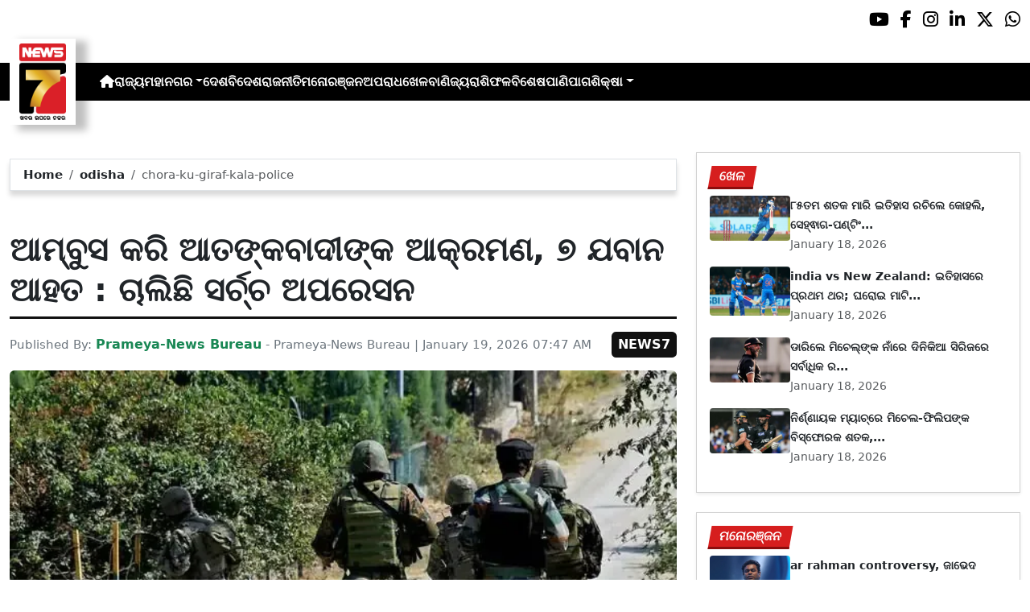

--- FILE ---
content_type: text/html; charset=utf-8
request_url: https://www.prameyanews7.com/chora-ku-giraf-kala-police/
body_size: 9523
content:
<!DOCTYPE html>
<html lang="or">

<head>
    <meta charset="utf-8">
    <title>chora-ku-giraf-kala-police - PrameyaNews7 </title>
    <meta name="csrf-token" content="ctxaK4CkFtgJdOeKhKjEjpY1pXoTYvbgQGvKxjAe">
    <link rel="icon" type="image/x-icon" href="https://www.prameyanews7.com/assets/img/favicon.ico">
    <meta name="google-site-verification" content="mTpHPu0XvJhvxC2-O7vasYQiR7xq5xKJKiJqIQLQbbU" />
    <!-- Meta Description -->
    <meta name="description" content="&lt;p style=&quot;text-align: justify; font-family: Arial, sans-serif !important; font-size: 20px !important;&quot;&gt;&lt;strong style=&quot;font-family: Arial, sans-serif !important; font-size: 20px !important;&quot;&gt;&lt;span lang=&quot;EN-IN&quot; style=&quot;background: white; font-family: Arial, sans-serif !important; font-size: 20px !important;&quot;&gt;&lt;span style=&quot;font-weight: normal; font-family: Arial, sans-serif !important; font-size: 20px !important;&quot;&gt;ଶ୍ରୀନଗର&lt;/span&gt;&lt;/span&gt;&lt;/strong&gt;&lt;strong style=&quot;font-family: Arial, sans-serif !important; font-size: 20px !important;&quot;&gt;&lt;span lang=&quot;EN-IN&quot; style=&quot;background: white; font-family: Arial, sans-serif !important; font-size: 20px !important;&quot;&gt;&lt;span style=&quot;font-weight: normal; font-family: Arial, sans-serif !important; font-size: 20px !important;&quot;&gt;,&lt;/span&gt;&lt;/span&gt;&lt;/strong&gt;&lt;strong style=&quot;font-family: Arial, sans-serif !important; font-size: 20px !important;&quot;&gt;&lt;span lang=&quot;OR&quot; style=&quot;background: white; font-family: Arial, sans-serif !important; font-size: 20px !important;&quot;&gt;&lt;span style=&quot;font-weight: normal; font-family: Arial, sans-serif !important; font-size: 20px !important;&quot;&gt;୧&lt;/span&gt;&lt;/span&gt;&lt;/strong&gt;&lt;strong style=&quot;font-family: Arial, sans-serif !important; font-size: 20px !important;&quot;&gt;&lt;span lang=&quot;EN-IN&quot; style=&quot;background: white; font-family: Arial, sans-serif !important; font-size: 20px !important;&quot;&gt;&lt;span style=&quot;font-weight: normal; font-family: Arial, sans-serif !important; font-size: 20px !important;&quot;&gt;୯|&lt;/span&gt;&lt;/span&gt;&lt;/strong&gt;&lt;strong style=&quot;font-family: Arial, sans-serif !important; font-size: 20px !important;&quot;&gt;&lt;span lang=&quot;OR&quot; style=&quot;background: white; font-family: Arial, sans-serif !important; font-size: 20px !important;&quot;&gt;&lt;span style=&quot;font-weight: normal; font-family: Arial, sans-serif !important; font-size: 20px !important;&quot;&gt;୦୧:&lt;/span&gt;&lt;/span&gt;&lt;/strong&gt;&lt;span lang=&quot;OR&quot; style=&quot;background: white; font-family: Arial, sans-serif !important; font-size: 20px !important;&quot;&gt;ସେନା ଏବଂ ଆତଙ୍କବାଦୀଙ୍କ ମଧ୍ୟରେ ଗୁଳି ବିନିମୟ । ରବିବାର ଜମ୍ମ-କାଶ୍ମୀରର କିସ୍ତଓ୍ୱାରରେ ସୁରକ୍ଷାକର୍ମୀ ଏବଂ ଆତଙ୍କବାଦୀ ମୁହାଁମୁହିଁ ହୋଇଛନ୍ତି । ଏଥିରେ&lt;/span&gt;&lt;span lang=&quot;EN-IN&quot; style=&quot;background: white; font-family: Arial, sans-serif !important; font-size: 20px !important;&quot;&gt;୭&lt;/span&gt;&lt;span lang=&quot;OR&quot; style=&quot;background: white; font-family: Arial, sans-serif !important; font-size: 20px !important;&quot;&gt;ଜଣ ଯବାନ ଆହତ ହୋଇଥିବା ସୂଚନା ମିଳିଛି ।&lt;/span&gt;&lt;/p&gt;

&lt;p style=&quot;text-align: justify; font-family: Arial, sans-serif !important; font-size: 20px !important;&quot;&gt;&lt;span lang=&quot;OR&quot; style=&quot;background: white; font-family: Arial, sans-serif !important; font-size: 20px !important;&quot;&gt;ରିପୋର୍ଟ ଅନୁସାରେ ଯବାନମାନଙ୍କୁ କିସ୍ତଓ୍ୱାରର ଚାତରୁରେ କିଛି ଆତଙ୍କବାଦୀ ଲୁଚିଥିବା ଖବର ମିଳିଥିଲା । ଏହାପରେ ସେମାନେ ସର୍ଚ୍ଚ ଅପସେରନ ଆରମ୍ଭ କରିଥିଲେ । ଏହି ସମୟରେ ଆତଙ୍କବାଦୀମାନେ ଆମ୍ବୁସ କରି ଆକ୍ରମଣ କରିଥିଲେ । ଏଥିରେ&lt;/span&gt;&lt;span lang=&quot;EN-IN&quot; style=&quot;background: white; font-family: Arial, sans-serif !important; font-size: 20px !important;&quot;&gt;୭&lt;/span&gt;&lt;span lang=&quot;OR&quot; style=&quot;background: white; font-family: Arial, sans-serif !important; font-size: 20px !important;&quot;&gt;ଜଣ ଯାବନଙ୍କ ଦେହରେ ଗୁଳି ବାଜିଛି । ସେମାନଙ୍କୁ ସୁରକ୍ଷିତ ଭାବେ ଉଦ୍ଧାର କରାଯାଇ ହସ୍ପିଟାଲକୁ ପଠାଯାଇଛି । ଯବାନମାନେ ମଧ୍ୟ ପାଲଟା ଗୁଳି ଚାଳନା କରିଥିଲେ । ଏବେବି ଉଭୟ ପକ୍ଷ ମଧ୍ୟରେ ଛକାପଞ୍ଝା ଲାଗି ରହିଛି ।&lt;/span&gt;&lt;/p&gt;

&lt;p style=&quot;text-align: justify; font-family: Arial, sans-serif !important; font-size: 20px !important;&quot;&gt;&lt;span lang=&quot;OR&quot; style=&quot;background: white; font-family: Arial, sans-serif !important; font-size: 20px !important;&quot;&gt;ବରିଷ୍ଠ ଅଧିକାରୀଙ୍କ କହିବାନୁସାରେ, ଦୁଇରୁ ତିନି ଜଣ ପାକିସ୍ତାନୀ ଆତଙ୍କବାଦୀ ଯବାନଙ୍କ ଉପରେ ଆକ୍ରମଣ କରିଥିଲେ । ଏହି ଆତଙ୍କବାଦୀ ଜୈଶ-ଏ-ଅହମ୍ମଦ ସହ ଜଡିତ । ସେମାନେ ଗୁଳି ଚାଳନା କରିବା ସହ ଗ୍ରେନେଡ୍ ମଧ୍ୟ ଫିଙ୍ଗିଥିଲେ । ଆତଙ୍କୀଙ୍କୁ ଧରିବା ପାଇଂ ଡ୍ରୋନ୍ ଏବଂ ସନ୍ଧାନୀ କୁକୁରକୁ ନିୟୋଜିତ କରାଯାଇଛି ।&lt;/span&gt;&lt;/p&gt;

&lt;p style=&quot;text-align: justify; font-family: Arial, sans-serif !important; font-size: 20px !important;&quot;&gt;&lt;span lang=&quot;OR&quot; style=&quot;background: white; font-family: Arial, sans-serif !important; font-size: 20px !important;&quot;&gt;ସୂଚନାଯୋଗ୍ୟ, ଏହା ପୂର୍ବରୁ ଜାନୁଆରୀ&lt;/span&gt;&lt;span lang=&quot;EN-IN&quot; style=&quot;background: white; font-family: Arial, sans-serif !important; font-size: 20px !important;&quot;&gt;୭&lt;/span&gt;&lt;span lang=&quot;OR&quot; style=&quot;background: white; font-family: Arial, sans-serif !important; font-size: 20px !important;&quot;&gt;ଏବଂ&lt;/span&gt;&lt;span lang=&quot;EN-IN&quot; style=&quot;background: white; font-family: Arial, sans-serif !important; font-size: 20px !important;&quot;&gt;୧୩&lt;/span&gt;&lt;span lang=&quot;OR&quot; style=&quot;background: white; font-family: Arial, sans-serif !important; font-size: 20px !important;&quot;&gt;ତାରିଖରେ କଠୁଆ ଜିଲ୍ଲାର କାହୋଗ ଏବଂ ନାଜୋତ ଅଞ୍ଚଳରେ ସୁରକ୍ଷାକର୍ମୀ ଏବଂ ଆତଙ୍କବାଦୀ ମୁହାଁମୁହିଁ ହୋଇଥିଲେ । ସର୍ଚ୍ଚ ଅପରେସନ ପରେ ଯବାନମାନେ ବିପୁଳ ମାତ୍ରାରେ ଗୁଳିଗୋ&lt;/span&gt;&lt;span lang=&quot;EN-IN&quot; style=&quot;background: white; font-family: Arial, sans-serif !important; font-size: 20px !important;&quot;&gt;ଳା&lt;/span&gt;&lt;span lang=&quot;OR&quot; style=&quot;background: white; font-family: Arial, sans-serif !important; font-size: 20px !important;&quot;&gt;ଜବତ କରିଥିଲେ ।&lt;/span&gt;&lt;/p&gt;
" />
    <meta name="author" content="Prameya-News Bureau" />
    <meta name="keywords" content="chora-ku-giraf-kala-police" />
    <!-- Essential for mobile responsiveness. -->
    <meta name="viewport" content="width=device-width, initial-scale=1.0" />

    <!-- Canonical -->
    <link rel="canonical" href="https://www.prameyanews7.com/chora-ku-giraf-kala-police" />


    <!-- Default Open Graph -->
    <meta property="og:title" content="chora-ku-giraf-kala-police - PrameyaNews7" />
    <meta property="og:description" content="&lt;p style=&quot;text-align: justify; font-family: Arial, sans-serif !important; font-size: 20px !important;&quot;&gt;&lt;strong style=&quot;font-family: Arial, sans-serif !important; font-size: 20px !important;&quot;&gt;&lt;span lang=&quot;EN-IN&quot; style=&quot;background: white; font-family: Arial, sans-serif !important; font-size: 20px !important;&quot;&gt;&lt;span style=&quot;font-weight: normal; font-family: Arial, sans-serif !important; font-size: 20px !important;&quot;&gt;ଶ୍ରୀନଗର&lt;/span&gt;&lt;/span&gt;&lt;/strong&gt;&lt;strong style=&quot;font-family: Arial, sans-serif !important; font-size: 20px !important;&quot;&gt;&lt;span lang=&quot;EN-IN&quot; style=&quot;background: white; font-family: Arial, sans-serif !important; font-size: 20px !important;&quot;&gt;&lt;span style=&quot;font-weight: normal; font-family: Arial, sans-serif !important; font-size: 20px !important;&quot;&gt;,&lt;/span&gt;&lt;/span&gt;&lt;/strong&gt;&lt;strong style=&quot;font-family: Arial, sans-serif !important; font-size: 20px !important;&quot;&gt;&lt;span lang=&quot;OR&quot; style=&quot;background: white; font-family: Arial, sans-serif !important; font-size: 20px !important;&quot;&gt;&lt;span style=&quot;font-weight: normal; font-family: Arial, sans-serif !important; font-size: 20px !important;&quot;&gt;୧&lt;/span&gt;&lt;/span&gt;&lt;/strong&gt;&lt;strong style=&quot;font-family: Arial, sans-serif !important; font-size: 20px !important;&quot;&gt;&lt;span lang=&quot;EN-IN&quot; style=&quot;background: white; font-family: Arial, sans-serif !important; font-size: 20px !important;&quot;&gt;&lt;span style=&quot;font-weight: normal; font-family: Arial, sans-serif !important; font-size: 20px !important;&quot;&gt;୯|&lt;/span&gt;&lt;/span&gt;&lt;/strong&gt;&lt;strong style=&quot;font-family: Arial, sans-serif !important; font-size: 20px !important;&quot;&gt;&lt;span lang=&quot;OR&quot; style=&quot;background: white; font-family: Arial, sans-serif !important; font-size: 20px !important;&quot;&gt;&lt;span style=&quot;font-weight: normal; font-family: Arial, sans-serif !important; font-size: 20px !important;&quot;&gt;୦୧:&lt;/span&gt;&lt;/span&gt;&lt;/strong&gt;&lt;span lang=&quot;OR&quot; style=&quot;background: white; font-family: Arial, sans-serif !important; font-size: 20px !important;&quot;&gt;ସେନା ଏବଂ ଆତଙ୍କବାଦୀଙ୍କ ମଧ୍ୟରେ ଗୁଳି ବିନିମୟ । ରବିବାର ଜମ୍ମ-କାଶ୍ମୀରର କିସ୍ତଓ୍ୱାରରେ ସୁରକ୍ଷାକର୍ମୀ ଏବଂ ଆତଙ୍କବାଦୀ ମୁହାଁମୁହିଁ ହୋଇଛନ୍ତି । ଏଥିରେ&lt;/span&gt;&lt;span lang=&quot;EN-IN&quot; style=&quot;background: white; font-family: Arial, sans-serif !important; font-size: 20px !important;&quot;&gt;୭&lt;/span&gt;&lt;span lang=&quot;OR&quot; style=&quot;background: white; font-family: Arial, sans-serif !important; font-size: 20px !important;&quot;&gt;ଜଣ ଯବାନ ଆହତ ହୋଇଥିବା ସୂଚନା ମିଳିଛି ।&lt;/span&gt;&lt;/p&gt;

&lt;p style=&quot;text-align: justify; font-family: Arial, sans-serif !important; font-size: 20px !important;&quot;&gt;&lt;span lang=&quot;OR&quot; style=&quot;background: white; font-family: Arial, sans-serif !important; font-size: 20px !important;&quot;&gt;ରିପୋର୍ଟ ଅନୁସାରେ ଯବାନମାନଙ୍କୁ କିସ୍ତଓ୍ୱାରର ଚାତରୁରେ କିଛି ଆତଙ୍କବାଦୀ ଲୁଚିଥିବା ଖବର ମିଳିଥିଲା । ଏହାପରେ ସେମାନେ ସର୍ଚ୍ଚ ଅପସେରନ ଆରମ୍ଭ କରିଥିଲେ । ଏହି ସମୟରେ ଆତଙ୍କବାଦୀମାନେ ଆମ୍ବୁସ କରି ଆକ୍ରମଣ କରିଥିଲେ । ଏଥିରେ&lt;/span&gt;&lt;span lang=&quot;EN-IN&quot; style=&quot;background: white; font-family: Arial, sans-serif !important; font-size: 20px !important;&quot;&gt;୭&lt;/span&gt;&lt;span lang=&quot;OR&quot; style=&quot;background: white; font-family: Arial, sans-serif !important; font-size: 20px !important;&quot;&gt;ଜଣ ଯାବନଙ୍କ ଦେହରେ ଗୁଳି ବାଜିଛି । ସେମାନଙ୍କୁ ସୁରକ୍ଷିତ ଭାବେ ଉଦ୍ଧାର କରାଯାଇ ହସ୍ପିଟାଲକୁ ପଠାଯାଇଛି । ଯବାନମାନେ ମଧ୍ୟ ପାଲଟା ଗୁଳି ଚାଳନା କରିଥିଲେ । ଏବେବି ଉଭୟ ପକ୍ଷ ମଧ୍ୟରେ ଛକାପଞ୍ଝା ଲାଗି ରହିଛି ।&lt;/span&gt;&lt;/p&gt;

&lt;p style=&quot;text-align: justify; font-family: Arial, sans-serif !important; font-size: 20px !important;&quot;&gt;&lt;span lang=&quot;OR&quot; style=&quot;background: white; font-family: Arial, sans-serif !important; font-size: 20px !important;&quot;&gt;ବରିଷ୍ଠ ଅଧିକାରୀଙ୍କ କହିବାନୁସାରେ, ଦୁଇରୁ ତିନି ଜଣ ପାକିସ୍ତାନୀ ଆତଙ୍କବାଦୀ ଯବାନଙ୍କ ଉପରେ ଆକ୍ରମଣ କରିଥିଲେ । ଏହି ଆତଙ୍କବାଦୀ ଜୈଶ-ଏ-ଅହମ୍ମଦ ସହ ଜଡିତ । ସେମାନେ ଗୁଳି ଚାଳନା କରିବା ସହ ଗ୍ରେନେଡ୍ ମଧ୍ୟ ଫିଙ୍ଗିଥିଲେ । ଆତଙ୍କୀଙ୍କୁ ଧରିବା ପାଇଂ ଡ୍ରୋନ୍ ଏବଂ ସନ୍ଧାନୀ କୁକୁରକୁ ନିୟୋଜିତ କରାଯାଇଛି ।&lt;/span&gt;&lt;/p&gt;

&lt;p style=&quot;text-align: justify; font-family: Arial, sans-serif !important; font-size: 20px !important;&quot;&gt;&lt;span lang=&quot;OR&quot; style=&quot;background: white; font-family: Arial, sans-serif !important; font-size: 20px !important;&quot;&gt;ସୂଚନାଯୋଗ୍ୟ, ଏହା ପୂର୍ବରୁ ଜାନୁଆରୀ&lt;/span&gt;&lt;span lang=&quot;EN-IN&quot; style=&quot;background: white; font-family: Arial, sans-serif !important; font-size: 20px !important;&quot;&gt;୭&lt;/span&gt;&lt;span lang=&quot;OR&quot; style=&quot;background: white; font-family: Arial, sans-serif !important; font-size: 20px !important;&quot;&gt;ଏବଂ&lt;/span&gt;&lt;span lang=&quot;EN-IN&quot; style=&quot;background: white; font-family: Arial, sans-serif !important; font-size: 20px !important;&quot;&gt;୧୩&lt;/span&gt;&lt;span lang=&quot;OR&quot; style=&quot;background: white; font-family: Arial, sans-serif !important; font-size: 20px !important;&quot;&gt;ତାରିଖରେ କଠୁଆ ଜିଲ୍ଲାର କାହୋଗ ଏବଂ ନାଜୋତ ଅଞ୍ଚଳରେ ସୁରକ୍ଷାକର୍ମୀ ଏବଂ ଆତଙ୍କବାଦୀ ମୁହାଁମୁହିଁ ହୋଇଥିଲେ । ସର୍ଚ୍ଚ ଅପରେସନ ପରେ ଯବାନମାନେ ବିପୁଳ ମାତ୍ରାରେ ଗୁଳିଗୋ&lt;/span&gt;&lt;span lang=&quot;EN-IN&quot; style=&quot;background: white; font-family: Arial, sans-serif !important; font-size: 20px !important;&quot;&gt;ଳା&lt;/span&gt;&lt;span lang=&quot;OR&quot; style=&quot;background: white; font-family: Arial, sans-serif !important; font-size: 20px !important;&quot;&gt;ଜବତ କରିଥିଲେ ।&lt;/span&gt;&lt;/p&gt;
" />
    <meta property="og:image" content="https://img.prameyanews7.com/FilesUpload/News7/Posts/2026/1/19/1768789153_drsfrefrere.webp" />
    <meta property="og:url" content="https://www.prameyanews7.com/chora-ku-giraf-kala-police" />
    <meta property="og:type" content="website" />
    <meta property="og:site_name" content="prameyanews7.com" />
    <meta property="og:locale" content="en_IN" />

    <!-- Twitter -->
    <meta name="twitter:card" content="summary_large_image" />
    <meta name="twitter:title" content="chora-ku-giraf-kala-police - PrameyaNews7" />
    <meta name="twitter:description" content="&lt;p style=&quot;text-align: justify; font-family: Arial, sans-serif !important; font-size: 20px !important;&quot;&gt;&lt;strong style=&quot;font-family: Arial, sans-serif !important; font-size: 20px !important;&quot;&gt;&lt;span lang=&quot;EN-IN&quot; style=&quot;background: white; font-family: Arial, sans-serif !important; font-size: 20px !important;&quot;&gt;&lt;span style=&quot;font-weight: normal; font-family: Arial, sans-serif !important; font-size: 20px !important;&quot;&gt;ଶ୍ରୀନଗର&lt;/span&gt;&lt;/span&gt;&lt;/strong&gt;&lt;strong style=&quot;font-family: Arial, sans-serif !important; font-size: 20px !important;&quot;&gt;&lt;span lang=&quot;EN-IN&quot; style=&quot;background: white; font-family: Arial, sans-serif !important; font-size: 20px !important;&quot;&gt;&lt;span style=&quot;font-weight: normal; font-family: Arial, sans-serif !important; font-size: 20px !important;&quot;&gt;,&lt;/span&gt;&lt;/span&gt;&lt;/strong&gt;&lt;strong style=&quot;font-family: Arial, sans-serif !important; font-size: 20px !important;&quot;&gt;&lt;span lang=&quot;OR&quot; style=&quot;background: white; font-family: Arial, sans-serif !important; font-size: 20px !important;&quot;&gt;&lt;span style=&quot;font-weight: normal; font-family: Arial, sans-serif !important; font-size: 20px !important;&quot;&gt;୧&lt;/span&gt;&lt;/span&gt;&lt;/strong&gt;&lt;strong style=&quot;font-family: Arial, sans-serif !important; font-size: 20px !important;&quot;&gt;&lt;span lang=&quot;EN-IN&quot; style=&quot;background: white; font-family: Arial, sans-serif !important; font-size: 20px !important;&quot;&gt;&lt;span style=&quot;font-weight: normal; font-family: Arial, sans-serif !important; font-size: 20px !important;&quot;&gt;୯|&lt;/span&gt;&lt;/span&gt;&lt;/strong&gt;&lt;strong style=&quot;font-family: Arial, sans-serif !important; font-size: 20px !important;&quot;&gt;&lt;span lang=&quot;OR&quot; style=&quot;background: white; font-family: Arial, sans-serif !important; font-size: 20px !important;&quot;&gt;&lt;span style=&quot;font-weight: normal; font-family: Arial, sans-serif !important; font-size: 20px !important;&quot;&gt;୦୧:&lt;/span&gt;&lt;/span&gt;&lt;/strong&gt;&lt;span lang=&quot;OR&quot; style=&quot;background: white; font-family: Arial, sans-serif !important; font-size: 20px !important;&quot;&gt;ସେନା ଏବଂ ଆତଙ୍କବାଦୀଙ୍କ ମଧ୍ୟରେ ଗୁଳି ବିନିମୟ । ରବିବାର ଜମ୍ମ-କାଶ୍ମୀରର କିସ୍ତଓ୍ୱାରରେ ସୁରକ୍ଷାକର୍ମୀ ଏବଂ ଆତଙ୍କବାଦୀ ମୁହାଁମୁହିଁ ହୋଇଛନ୍ତି । ଏଥିରେ&lt;/span&gt;&lt;span lang=&quot;EN-IN&quot; style=&quot;background: white; font-family: Arial, sans-serif !important; font-size: 20px !important;&quot;&gt;୭&lt;/span&gt;&lt;span lang=&quot;OR&quot; style=&quot;background: white; font-family: Arial, sans-serif !important; font-size: 20px !important;&quot;&gt;ଜଣ ଯବାନ ଆହତ ହୋଇଥିବା ସୂଚନା ମିଳିଛି ।&lt;/span&gt;&lt;/p&gt;

&lt;p style=&quot;text-align: justify; font-family: Arial, sans-serif !important; font-size: 20px !important;&quot;&gt;&lt;span lang=&quot;OR&quot; style=&quot;background: white; font-family: Arial, sans-serif !important; font-size: 20px !important;&quot;&gt;ରିପୋର୍ଟ ଅନୁସାରେ ଯବାନମାନଙ୍କୁ କିସ୍ତଓ୍ୱାରର ଚାତରୁରେ କିଛି ଆତଙ୍କବାଦୀ ଲୁଚିଥିବା ଖବର ମିଳିଥିଲା । ଏହାପରେ ସେମାନେ ସର୍ଚ୍ଚ ଅପସେରନ ଆରମ୍ଭ କରିଥିଲେ । ଏହି ସମୟରେ ଆତଙ୍କବାଦୀମାନେ ଆମ୍ବୁସ କରି ଆକ୍ରମଣ କରିଥିଲେ । ଏଥିରେ&lt;/span&gt;&lt;span lang=&quot;EN-IN&quot; style=&quot;background: white; font-family: Arial, sans-serif !important; font-size: 20px !important;&quot;&gt;୭&lt;/span&gt;&lt;span lang=&quot;OR&quot; style=&quot;background: white; font-family: Arial, sans-serif !important; font-size: 20px !important;&quot;&gt;ଜଣ ଯାବନଙ୍କ ଦେହରେ ଗୁଳି ବାଜିଛି । ସେମାନଙ୍କୁ ସୁରକ୍ଷିତ ଭାବେ ଉଦ୍ଧାର କରାଯାଇ ହସ୍ପିଟାଲକୁ ପଠାଯାଇଛି । ଯବାନମାନେ ମଧ୍ୟ ପାଲଟା ଗୁଳି ଚାଳନା କରିଥିଲେ । ଏବେବି ଉଭୟ ପକ୍ଷ ମଧ୍ୟରେ ଛକାପଞ୍ଝା ଲାଗି ରହିଛି ।&lt;/span&gt;&lt;/p&gt;

&lt;p style=&quot;text-align: justify; font-family: Arial, sans-serif !important; font-size: 20px !important;&quot;&gt;&lt;span lang=&quot;OR&quot; style=&quot;background: white; font-family: Arial, sans-serif !important; font-size: 20px !important;&quot;&gt;ବରିଷ୍ଠ ଅଧିକାରୀଙ୍କ କହିବାନୁସାରେ, ଦୁଇରୁ ତିନି ଜଣ ପାକିସ୍ତାନୀ ଆତଙ୍କବାଦୀ ଯବାନଙ୍କ ଉପରେ ଆକ୍ରମଣ କରିଥିଲେ । ଏହି ଆତଙ୍କବାଦୀ ଜୈଶ-ଏ-ଅହମ୍ମଦ ସହ ଜଡିତ । ସେମାନେ ଗୁଳି ଚାଳନା କରିବା ସହ ଗ୍ରେନେଡ୍ ମଧ୍ୟ ଫିଙ୍ଗିଥିଲେ । ଆତଙ୍କୀଙ୍କୁ ଧରିବା ପାଇଂ ଡ୍ରୋନ୍ ଏବଂ ସନ୍ଧାନୀ କୁକୁରକୁ ନିୟୋଜିତ କରାଯାଇଛି ।&lt;/span&gt;&lt;/p&gt;

&lt;p style=&quot;text-align: justify; font-family: Arial, sans-serif !important; font-size: 20px !important;&quot;&gt;&lt;span lang=&quot;OR&quot; style=&quot;background: white; font-family: Arial, sans-serif !important; font-size: 20px !important;&quot;&gt;ସୂଚନାଯୋଗ୍ୟ, ଏହା ପୂର୍ବରୁ ଜାନୁଆରୀ&lt;/span&gt;&lt;span lang=&quot;EN-IN&quot; style=&quot;background: white; font-family: Arial, sans-serif !important; font-size: 20px !important;&quot;&gt;୭&lt;/span&gt;&lt;span lang=&quot;OR&quot; style=&quot;background: white; font-family: Arial, sans-serif !important; font-size: 20px !important;&quot;&gt;ଏବଂ&lt;/span&gt;&lt;span lang=&quot;EN-IN&quot; style=&quot;background: white; font-family: Arial, sans-serif !important; font-size: 20px !important;&quot;&gt;୧୩&lt;/span&gt;&lt;span lang=&quot;OR&quot; style=&quot;background: white; font-family: Arial, sans-serif !important; font-size: 20px !important;&quot;&gt;ତାରିଖରେ କଠୁଆ ଜିଲ୍ଲାର କାହୋଗ ଏବଂ ନାଜୋତ ଅଞ୍ଚଳରେ ସୁରକ୍ଷାକର୍ମୀ ଏବଂ ଆତଙ୍କବାଦୀ ମୁହାଁମୁହିଁ ହୋଇଥିଲେ । ସର୍ଚ୍ଚ ଅପରେସନ ପରେ ଯବାନମାନେ ବିପୁଳ ମାତ୍ରାରେ ଗୁଳିଗୋ&lt;/span&gt;&lt;span lang=&quot;EN-IN&quot; style=&quot;background: white; font-family: Arial, sans-serif !important; font-size: 20px !important;&quot;&gt;ଳା&lt;/span&gt;&lt;span lang=&quot;OR&quot; style=&quot;background: white; font-family: Arial, sans-serif !important; font-size: 20px !important;&quot;&gt;ଜବତ କରିଥିଲେ ।&lt;/span&gt;&lt;/p&gt;
" />
    <meta name="twitter:image" content="https://img.prameyanews7.com/FilesUpload/News7/Posts/2026/1/19/1768789153_drsfrefrere.webp" />
    <meta name="twitter:site" content="@NEWS7Odia" />


    <script src="https://cdnjs.cloudflare.com/ajax/libs/crypto-js/4.2.0/crypto-js.min.js"></script>
    <!-- Font Awesome -->
    <link href="https://cdnjs.cloudflare.com/ajax/libs/font-awesome/6.5.2/css/all.min.css" rel="stylesheet" />

    <!-- Bootstrap 5 -->
    <!-- Google Font (fallbacks if unavailable) -->
    <link href="https://fonts.googleapis.com/css2?family=Noto+Sans+Oriya:wght@400;600;700&display=swap" rel="stylesheet">
    <!-- Bootstrap + FontAwesome -->

    <!-- Bootstrap + Icons -->
    <!-- <link href="https://cdn.jsdelivr.net/npm/bootstrap@5.3.2/dist/css/bootstrap.min.css" rel="stylesheet"> -->
    <link href="https://cdn.jsdelivr.net/npm/bootstrap-icons/font/bootstrap-icons.css" rel="stylesheet">

    
    <link href="https://www.prameyanews7.com/assets/css/bootstrap.min.css?v=176847267210361768789827" rel="stylesheet">
    <link href="https://www.prameyanews7.com/assets/css/style.css?v=176847267290961768789827" rel="stylesheet">
    <link href="https://www.prameyanews7.com/assets/css/loaderUI.css?v=176847267226921768789827" rel="stylesheet">
    <link href="https://www.prameyanews7.com/assets/css/custom.css?v=176847267213801768789827" rel="stylesheet">
    <script src="https://www.prameyanews7.com/assets/js/jquery.js?v=176847267274731768789827"></script>
    <script src="https://www.prameyanews7.com/assets/js/style.js?v=176847267257001768789827"></script>
    <script src="https://www.prameyanews7.com/assets/js/app.js?v=176847267223741768789827"></script>

    <!-- GOOGLE ANALYTICS -->

    <script async src="https://www.googletagmanager.com/gtag/js?id=G-HJYNYRK54T"></script>
    <script>
        window.dataLayer = window.dataLayer || [];

        function gtag() {
            dataLayer.push(arguments);
        }
        gtag('js', new Date());

        gtag('config', 'G-HJYNYRK54T');
    </script>


    <!-- GOOGLE ANALYTICS -->
    <!-- Schema.org Structured Data -->
    
    <script type="application/ld+json">
        {
            "@context": "https://schema.org",
            "@type": "NewsMediaOrganization",
            "name": "Prameyanews7",
            "url": "https://www.prameyanews7.com/",
            "logo": "https://www.prameyanews7.com/assets/img/news7logos.png",
            "sameAs": [
                "https://www.facebook.com/NEWS7Odia",
                "https://x.com/NEWS7Odia",
                "https://www.instagram.com/prameyanews7"
            ],
            "founder": "Prameyanews7 Bureau",
            "foundingDate": "2015",
            "description": "Prameya News7 is Odisha’s premier 24×7 Odia-language news channel, delivering the latest updates, in-depth analysis and trustworthy journalism from across the state and beyond. Powered by Summa Real Media (since 2015), we cover politics, business, entertainment, sports, lifestyle and more — always committed to impartiality, clarity and the voice of Odisha."
        }
    </script>
    

</head>

<style>
    /* 🔘 Base button styling */
    .btn-link {
        display: inline-block !important;
        position: relative !important;
        overflow: hidden !important;
        background: linear-gradient(234deg, #2bb92a, #fab04f) !important;
        color: #7f0000 !important;

        padding: 8px 18px !important;
        margin-left: 10px !important;
        border-radius: 8px !important;
        text-decoration: none !important;
        font-weight: 600 !important;
        font-family: Arial, sans-serif !important;
        transition: all 0.3s ease !important;
        cursor: pointer !important;
        box-shadow: 0 4px 10px rgba(0, 0, 0, 0.15) !important;

        /* ✨ Soft pulse animation */
        animation: pulseGlow 1.8s infinite !important;
    }

    /* 💡 Hover effect */
    .btn-link:hover {
        background: linear-gradient(135deg, #c29244ff, #855f13) !important;
        transform: translateY(-2px) !important;
        color: #fff !important;
        box-shadow: 0 6px 14px rgba(0, 0, 0, 0.2) !important;
    }

    /* 🌟 Shine effect across button */
    .btn-link::after {
        content: "" !important;
        position: absolute !important;
        top: 0 !important;
        left: -75% !important;
        width: 50% !important;
        height: 100% !important;
        background: linear-gradient(120deg, rgba(255, 255, 255, 0.3), transparent) !important;
        transform: skewX(-25deg) !important;
        animation: shine 2.5s infinite !important;
    }

    /* 🔆 Text blink (optional) */
    .btn-link span {
        animation: blinkText 1s infinite !important;
    }

    /* ✨ Pulse animation keyframes */
    @keyframes pulseGlow {
        0% {
            box-shadow: 0 0 0 rgba(204, 143, 38, 0.7);
            transform: scale(1);
        }

        50% {
            box-shadow: 0 0 20px rgba(204, 143, 38, 0.8);
            transform: scale(1.05);
        }

        100% {
            box-shadow: 0 0 0 rgba(204, 143, 38, 0.7);
            transform: scale(1);
        }
    }

    /* 💥 Shine animation */
    @keyframes shine {
        0% {
            left: -75%;
        }

        50% {
            left: 125%;
        }

        100% {
            left: 125%;
        }
    }

    /* 🔁 Blink animation */
    @keyframes blinkText {

        0%,
        100% {
            opacity: 1;
        }

        50% {
            opacity: 0;
        }
    }
</style>


<body>


    <!-- compact / mobile variant (icons only) -->

    <div class="sociall d-flex gap-2 d-xxl-none gap-2 justify-content-end">
        <!-- <a target="_blank" href="https://www.prameyanews7.com/live-tv" aria-label="LIVE" class="live-tv">LIVE TV</a> -->
        <a target="_blank" href="https://www.youtube.com/@PrameyaNews7Odia" aria-label="Prameya News 7 YouTube Channel" alt="YouTube icon"><i class="fab fa-youtube"></i></a>
        <a target="_blank" href="https://www.facebook.com/NEWS7Odia" aria-label="Prameya News 7 Facebook" alt="Facebook icon"><i class="fab fa-facebook-f"></i></a>
        <a target="_blank" href="https://www.instagram.com/prameyanews7" aria-label="Prameya News 7 Instagram" alt="Instagram icon"><i class="fab fa-instagram"></i></a>
        <a target="_blank" href="https://www.linkedin.com/company/prameyanews7/" aria-label="Prameya News 7 Linkedin" alt="Linkedin icon"><i class="fab fa-linkedin-in"></i></a>
        <a target="_blank" href="https://x.com/NEWS7Odia" aria-label="Prameya News 7 Twitter" alt="Twitter icon"><i class="fab fa-x-twitter"></i></a>
        <a href="https://whatsapp.com/channel/0029Va5m2WKK0IBZVedZaI45" aria-label="Prameya News 7 Whatsapp" target="_blank" alt="Whatsapp icon">
            <i class="fab fa-whatsapp"></i>
        </a>
    </div>
    <header>
        <div class="topbar">
            <!-- Logo -->
            <div class="d-flex align-items-center ">
                <div class="logo-section logo-box">
                    <a href="/"> <img src="https://www.prameyanews7.com/assets/img/news7logos.png" alt="News7 Logo"></a>
                </div>

                <!-- Desktop Menu -->
                <nav id="desktopMenu">
                    <a href="/" aria-label="Home">
                        <i class="fa fa-home"></i>
                    </a>

                    
                                                            
                                        <a href="https://www.prameyanews7.com/category/odisha">ରାଜ୍ୟ</a>
                                                            
                                        <div class="dropdown">
                        <a href="https://www.prameyanews7.com/category/metro" class="dropdown-toggle"
                            data-bs-toggle="dropdown">ମହାନଗର</a>
                        <ul class="dropdown-menu" style="background: black;">
                                                        <li><a class="dropdown-item" href="https://www.prameyanews7.com/category/bhubaneswar">ଭୁବନେଶ୍ୱର</a></li>
                                                        <li><a class="dropdown-item" href="https://www.prameyanews7.com/category/cuttack">କଟକ</a></li>
                                                        <li><a class="dropdown-item" href="https://www.prameyanews7.com/category/sambalpur">ସମ୍ବଲପୁର</a></li>
                                                        <li><a class="dropdown-item" href="https://www.prameyanews7.com/category/puri">ପୁରୀ</a></li>
                                                        <li><a class="dropdown-item" href="https://www.prameyanews7.com/category/rourkela">ରାଉରକେଲା</a></li>
                                                    </ul>
                    </div>
                                                            
                                        <a href="https://www.prameyanews7.com/category/national">ଦେଶ</a>
                                                            
                                        <a href="https://www.prameyanews7.com/category/international">ବିଦେଶ</a>
                                                            
                                        <a href="https://www.prameyanews7.com/category/politics">ରାଜନୀତି</a>
                                                            
                                        <a href="https://www.prameyanews7.com/category/entertainment">ମନୋରଞ୍ଜନ</a>
                                                            
                                        <a href="https://www.prameyanews7.com/category/crime">ଅପରାଧ</a>
                                                            
                                        <a href="https://www.prameyanews7.com/category/sports">ଖେଳ</a>
                                                            
                                        <a href="https://www.prameyanews7.com/category/business">ବାଣିଜ୍ୟ</a>
                                                            
                                        <a href="https://www.prameyanews7.com/category/horoscope">ରାଶିଫଳ</a>
                                                            
                                        <a href="https://www.prameyanews7.com/category/special">ବିଶେଷ</a>
                                                            
                                        <a href="https://www.prameyanews7.com/category/weather">ପାଣିପାଗ</a>
                                                            
                                        <div class="dropdown">
                        <a href="https://www.prameyanews7.com/category/education" class="dropdown-toggle"
                            data-bs-toggle="dropdown">ଶିକ୍ଷା</a>
                        <ul class="dropdown-menu" style="background: black;">
                                                        <li><a class="dropdown-item" href="https://www.prameyanews7.com/category/employment">ନିଯୁକ୍ତି</a></li>
                                                    </ul>
                    </div>
                                                                            </nav>
            </div>
            <div class="top-right-box">
            
                <button id="menuToggle">☰</button>
            </div>

            <!-- Social -->
            <!-- load Font Awesome 6+ in <head> -->
            <!-- <link rel="stylesheet" href="https://cdnjs.cloudflare.com/ajax/libs/font-awesome/6.4.0/css/all.min.css"> -->

            <div class="social-full ">

                <a class="live-tv" href="https://www.prameyanews7.com/live-tv" target="_blank">LIVE TV</a>

                <a class="socialbox youtube" href="https://www.youtube.com/@PrameyaNews7Odia" target="_blank" aria-label="Prameya News 7 YouTube Channel" alt="YouTube icon">
                    <i class="fab fa-youtube"></i>
                </a>
                <a class="socialbox facebook" href="https://www.facebook.com/NEWS7Odia" target="_blank" aria-label="Facebook" alt="Facebook icon">
                    <i class="fab fa-facebook-f"></i>
                </a>
                <a class="socialbox instagram" href="https://www.instagram.com/prameyanews7" target="_blank" aria-label="Instagram" alt="Instagram icon">
                    <i class="fab fa-instagram"></i>
                </a>
                <a class="socialbox linkedin" href="https://www.linkedin.com/company/prameyanews7/" target="_blank" aria-label="LinkedIn" alt="Linkedin icon">
                    <i class="fab fa-linkedin-in"></i>
                </a>
                <a class="socialbox x-twitter" href="https://x.com/NEWS7Odia" target="_blank" aria-label="X" alt="Twitter icon">
                    <i class="fab fa-x-twitter"></i>
                </a>
                <a class="socialbox whatsapp" href="https://whatsapp.com/channel/0029Va5m2WKK0IBZVedZaI45" target="_blank" aria-label="WhatsApp" alt="Whatsapp icon">
                    <i class="fab fa-whatsapp"></i>
                </a>
            </div>

            <!-- Mobile Menu -->
            <ul id="mobileMenu">
                <li><a href="/"><i class="fa fa-home"></i></a></li>

                                                
                                <li><a href="https://www.prameyanews7.com/category/odisha">ରାଜ୍ୟ</a></li>
                                                
                                <li class="has-children">
                    <a href="https://www.prameyanews7.com/category/metro">
                        ମହାନଗର
                        <i class="fa fa-chevron-down"></i>
                    </a>
                    <ul class="c-im">
                                                <li><a href="https://www.prameyanews7.com/category/bhubaneswar">ଭୁବନେଶ୍ୱର</a></li>
                                                <li><a href="https://www.prameyanews7.com/category/cuttack">କଟକ</a></li>
                                                <li><a href="https://www.prameyanews7.com/category/sambalpur">ସମ୍ବଲପୁର</a></li>
                                                <li><a href="https://www.prameyanews7.com/category/puri">ପୁରୀ</a></li>
                                                <li><a href="https://www.prameyanews7.com/category/rourkela">ରାଉରକେଲା</a></li>
                                            </ul>
                </li>

                                                
                                <li><a href="https://www.prameyanews7.com/category/national">ଦେଶ</a></li>
                                                
                                <li><a href="https://www.prameyanews7.com/category/international">ବିଦେଶ</a></li>
                                                
                                <li><a href="https://www.prameyanews7.com/category/politics">ରାଜନୀତି</a></li>
                                                
                                <li><a href="https://www.prameyanews7.com/category/entertainment">ମନୋରଞ୍ଜନ</a></li>
                                                
                                <li><a href="https://www.prameyanews7.com/category/crime">ଅପରାଧ</a></li>
                                                
                                <li><a href="https://www.prameyanews7.com/category/sports">ଖେଳ</a></li>
                                                
                                <li><a href="https://www.prameyanews7.com/category/business">ବାଣିଜ୍ୟ</a></li>
                                                
                                <li><a href="https://www.prameyanews7.com/category/horoscope">ରାଶିଫଳ</a></li>
                                                
                                <li><a href="https://www.prameyanews7.com/category/special">ବିଶେଷ</a></li>
                                                
                                <li><a href="https://www.prameyanews7.com/category/weather">ପାଣିପାଗ</a></li>
                                                
                                <li class="has-children">
                    <a href="https://www.prameyanews7.com/category/education">
                        ଶିକ୍ଷା
                        <i class="fa fa-chevron-down"></i>
                    </a>
                    <ul class="c-im">
                                                <li><a href="https://www.prameyanews7.com/category/employment">ନିଯୁକ୍ତି</a></li>
                                            </ul>
                </li>

                                                            </ul>
    </header>

    <script>
        document.addEventListener("DOMContentLoaded", function() {
            const toggleBtn = document.getElementById("menuToggle");
            const mobileMenu = document.getElementById("mobileMenu");

            // If either element is missing on this page, exit early → no errors
            if (!toggleBtn || !mobileMenu) {
                return;
            }

            // Main toggle
            toggleBtn.addEventListener("click", function() {
                mobileMenu.classList.toggle("active");
            });

            // Submenu toggle — only search *inside* mobileMenu
            const submenuLinks = mobileMenu.querySelectorAll(".has-children > a");

            submenuLinks.forEach(link => {
                link.addEventListener("click", function(e) {
                    e.preventDefault();
                    this.parentElement.classList.toggle("open");
                });
            });
        });
    </script>


<script defer src="https://static.cloudflareinsights.com/beacon.min.js/vcd15cbe7772f49c399c6a5babf22c1241717689176015" integrity="sha512-ZpsOmlRQV6y907TI0dKBHq9Md29nnaEIPlkf84rnaERnq6zvWvPUqr2ft8M1aS28oN72PdrCzSjY4U6VaAw1EQ==" data-cf-beacon='{"version":"2024.11.0","token":"71a275734bd34d2a964f3d061d209c7e","r":1,"server_timing":{"name":{"cfCacheStatus":true,"cfEdge":true,"cfExtPri":true,"cfL4":true,"cfOrigin":true,"cfSpeedBrain":true},"location_startswith":null}}' crossorigin="anonymous"></script>
</body>

</html>
<style>
    .object-fit-cover {
        object-fit: cover;
        /* fills container */
    }

    p {
        font-size: 1.1rem;
        line-height: 1.6;
        text-align: justify;
    }
</style>
<div class="container-fluid py-3">
    <div class="row mt-5">
        <!-- Main Content -->
        <div class="col-lg-8">
            <div id="single-posts" class="d-flex flex-column gap-4 ">

                
                <div class="card w-100 border mb-5 mt-2"
                    style="border:1.5px solid #79030efa; border-radius: .4rem; box-shadow: 0 6px 6px rgba(0,0,0,0.15);">
                    <div class="card-body py-2 px-3">
                        <nav class="crumbs" aria-label="breadcrumb">
                            <ol class="breadcrumb mb-0">
                                <li class="breadcrumb-item"><a href="https://www.prameyanews7.com">Home</a></li>
                                <li class="breadcrumb-item">
                                    <a href="https://www.prameyanews7.com/category/odisha">odisha</a>
                                </li>
                                <li class="breadcrumb-item active" aria-current="page">
                                    chora-ku-giraf-kala-police
                                </li>
                            </ol>
                        </nav>
                    </div>
                </div>

                
                <div class="headline-bar pb-2 mb-3">
                    <h1 class="headline">ଆମ୍ବୁସ କରି ଆତଙ୍କବାଦୀଙ୍କ ଆକ୍ରମଣ, ୭ ଯବାନ ଆହତ : ଚାଲିଛି ସର୍ଚ୍ଚ ଅପରେସନ</h1>
                </div>

                
                                
                <div class="d-flex flex-wrap align-items-center justify-content-between mb-3">
                    <div class="byline muted">
                        Published By: <strong class="text-success fs-6">Prameya-News Bureau</strong> - Prameya-News Bureau |
                        January 19, 2026 07:47 AM
                    </div>
                    <span class="brand-badge">NEWS7</span>
                </div>

                
                <div class="row align-items-stretch mb-4">
                    <div class="col-md-12">
                        <div class="h-100">
                            <img src="https://img.prameyanews7.com/FilesUpload/News7/Posts/2026/1/19/1768789153_drsfrefrere.webp"
                                alt="chora-ku-giraf-kala-police"
                                class="w-100 h-100 object-fit-cover rounded">
                        </div>
                    </div>
                    <div class="col-md-12">
                        <div class="p-3 h-100 d-flex flex-column justify-content-between">
                            <p class="mb-0"><p style="text-align: justify; font-family: Arial, sans-serif !important; font-size: 20px !important;"><strong style="font-family: Arial, sans-serif !important; font-size: 20px !important;"><span lang="EN-IN" style="background: white; font-family: Arial, sans-serif !important; font-size: 20px !important;"><span style="font-weight: normal; font-family: Arial, sans-serif !important; font-size: 20px !important;">ଶ୍ରୀନଗର</span></span></strong><strong style="font-family: Arial, sans-serif !important; font-size: 20px !important;"><span lang="EN-IN" style="background: white; font-family: Arial, sans-serif !important; font-size: 20px !important;"><span style="font-weight: normal; font-family: Arial, sans-serif !important; font-size: 20px !important;">,</span></span></strong><strong style="font-family: Arial, sans-serif !important; font-size: 20px !important;"><span lang="OR" style="background: white; font-family: Arial, sans-serif !important; font-size: 20px !important;"><span style="font-weight: normal; font-family: Arial, sans-serif !important; font-size: 20px !important;">୧</span></span></strong><strong style="font-family: Arial, sans-serif !important; font-size: 20px !important;"><span lang="EN-IN" style="background: white; font-family: Arial, sans-serif !important; font-size: 20px !important;"><span style="font-weight: normal; font-family: Arial, sans-serif !important; font-size: 20px !important;">୯|</span></span></strong><strong style="font-family: Arial, sans-serif !important; font-size: 20px !important;"><span lang="OR" style="background: white; font-family: Arial, sans-serif !important; font-size: 20px !important;"><span style="font-weight: normal; font-family: Arial, sans-serif !important; font-size: 20px !important;">୦୧:</span></span></strong><span lang="OR" style="background: white; font-family: Arial, sans-serif !important; font-size: 20px !important;">ସେନା ଏବଂ ଆତଙ୍କବାଦୀଙ୍କ ମଧ୍ୟରେ ଗୁଳି ବିନିମୟ । ରବିବାର ଜମ୍ମ-କାଶ୍ମୀରର କିସ୍ତଓ୍ୱାରରେ ସୁରକ୍ଷାକର୍ମୀ ଏବଂ ଆତଙ୍କବାଦୀ ମୁହାଁମୁହିଁ ହୋଇଛନ୍ତି । ଏଥିରେ</span><span lang="EN-IN" style="background: white; font-family: Arial, sans-serif !important; font-size: 20px !important;">୭</span><span lang="OR" style="background: white; font-family: Arial, sans-serif !important; font-size: 20px !important;">ଜଣ ଯବାନ ଆହତ ହୋଇଥିବା ସୂଚନା ମିଳିଛି ।</span></p>

<p style="text-align: justify; font-family: Arial, sans-serif !important; font-size: 20px !important;"><span lang="OR" style="background: white; font-family: Arial, sans-serif !important; font-size: 20px !important;">ରିପୋର୍ଟ ଅନୁସାରେ ଯବାନମାନଙ୍କୁ କିସ୍ତଓ୍ୱାରର ଚାତରୁରେ କିଛି ଆତଙ୍କବାଦୀ ଲୁଚିଥିବା ଖବର ମିଳିଥିଲା । ଏହାପରେ ସେମାନେ ସର୍ଚ୍ଚ ଅପସେରନ ଆରମ୍ଭ କରିଥିଲେ । ଏହି ସମୟରେ ଆତଙ୍କବାଦୀମାନେ ଆମ୍ବୁସ କରି ଆକ୍ରମଣ କରିଥିଲେ । ଏଥିରେ</span><span lang="EN-IN" style="background: white; font-family: Arial, sans-serif !important; font-size: 20px !important;">୭</span><span lang="OR" style="background: white; font-family: Arial, sans-serif !important; font-size: 20px !important;">ଜଣ ଯାବନଙ୍କ ଦେହରେ ଗୁଳି ବାଜିଛି । ସେମାନଙ୍କୁ ସୁରକ୍ଷିତ ଭାବେ ଉଦ୍ଧାର କରାଯାଇ ହସ୍ପିଟାଲକୁ ପଠାଯାଇଛି । ଯବାନମାନେ ମଧ୍ୟ ପାଲଟା ଗୁଳି ଚାଳନା କରିଥିଲେ । ଏବେବି ଉଭୟ ପକ୍ଷ ମଧ୍ୟରେ ଛକାପଞ୍ଝା ଲାଗି ରହିଛି ।</span></p>

<p style="text-align: justify; font-family: Arial, sans-serif !important; font-size: 20px !important;"><span lang="OR" style="background: white; font-family: Arial, sans-serif !important; font-size: 20px !important;">ବରିଷ୍ଠ ଅଧିକାରୀଙ୍କ କହିବାନୁସାରେ, ଦୁଇରୁ ତିନି ଜଣ ପାକିସ୍ତାନୀ ଆତଙ୍କବାଦୀ ଯବାନଙ୍କ ଉପରେ ଆକ୍ରମଣ କରିଥିଲେ । ଏହି ଆତଙ୍କବାଦୀ ଜୈଶ-ଏ-ଅହମ୍ମଦ ସହ ଜଡିତ । ସେମାନେ ଗୁଳି ଚାଳନା କରିବା ସହ ଗ୍ରେନେଡ୍ ମଧ୍ୟ ଫିଙ୍ଗିଥିଲେ । ଆତଙ୍କୀଙ୍କୁ ଧରିବା ପାଇଂ ଡ୍ରୋନ୍ ଏବଂ ସନ୍ଧାନୀ କୁକୁରକୁ ନିୟୋଜିତ କରାଯାଇଛି ।</span></p>

<p style="text-align: justify; font-family: Arial, sans-serif !important; font-size: 20px !important;"><span lang="OR" style="background: white; font-family: Arial, sans-serif !important; font-size: 20px !important;">ସୂଚନାଯୋଗ୍ୟ, ଏହା ପୂର୍ବରୁ ଜାନୁଆରୀ</span><span lang="EN-IN" style="background: white; font-family: Arial, sans-serif !important; font-size: 20px !important;">୭</span><span lang="OR" style="background: white; font-family: Arial, sans-serif !important; font-size: 20px !important;">ଏବଂ</span><span lang="EN-IN" style="background: white; font-family: Arial, sans-serif !important; font-size: 20px !important;">୧୩</span><span lang="OR" style="background: white; font-family: Arial, sans-serif !important; font-size: 20px !important;">ତାରିଖରେ କଠୁଆ ଜିଲ୍ଲାର କାହୋଗ ଏବଂ ନାଜୋତ ଅଞ୍ଚଳରେ ସୁରକ୍ଷାକର୍ମୀ ଏବଂ ଆତଙ୍କବାଦୀ ମୁହାଁମୁହିଁ ହୋଇଥିଲେ । ସର୍ଚ୍ଚ ଅପରେସନ ପରେ ଯବାନମାନେ ବିପୁଳ ମାତ୍ରାରେ ଗୁଳିଗୋ</span><span lang="EN-IN" style="background: white; font-family: Arial, sans-serif !important; font-size: 20px !important;">ଳା</span><span lang="OR" style="background: white; font-family: Arial, sans-serif !important; font-size: 20px !important;">ଜବତ କରିଥିଲେ ।</span></p>
</p>
                        </div>
                    </div>
                </div>
                
            </div>
        </div>

        <!-- Sidebar -->
        <aside class="col-lg-4">
            <div id="sidebar-container">
                                                <div class="card shadow-sm mb-4">
                    <div class="card-body">
                        <div class="category-label mb-2">
                            <div class="main-label"><span>ଖେଳ</span></div>
                        </div>
                                                                        <a href="kohli-creates-history-by-scoring-85th-century-surpasses-sehwag-poniting"
                            class="d-flex gap-3 align-items-start mb-3 text-decoration-none text-dark">
                            <!-- <img src="https://img.prameyanews7.com/FilesUpload/News7/Posts/2026/1/18/1768756262_1768756174_kohli.webp" alt=" ୮୫ତମ ଶତକ ମାରି ଇତିହାସ ରଚିଲେ କୋହଲି, ସେହ୍ଵାଗ-ପଣ୍ଟିଂଙ୍କୁ ପଛରେ ପକାଇଲେ " class="img-sz"> -->

                              
                                        <img
                                            src="https://img.prameyanews7.com//FilesUpload/News7/Posts/2026/1/18/home_page_img_1768756262_1768756174_kohli.webp"
                                            class="img-sz"
                                            alt="">
                            <div>
                                <strong class="t-na"> ୮୫ତମ ଶତକ ମାରି ଇତିହାସ ରଚିଲେ କୋହଲି, ସେହ୍ଵାଗ-ପଣ୍ଟିଂ...</strong><br>
                                <small class="text-muted">
                                    January 18, 2026
                                </small>
                            </div>
                        </a>
                                                <a href="new-zealand-defeat-india-by-41-runs-in-the-3rd-odi"
                            class="d-flex gap-3 align-items-start mb-3 text-decoration-none text-dark">
                            <!-- <img src="https://img.prameyanews7.com/FilesUpload/News7/Posts/2026/1/18/1768754426_1768752906_1768752816_1768752612_india_vs_New_Zealand.webp" alt="india vs New Zealand: ଇତିହାସରେ ପ୍ରଥମ ଥର; ଘରୋଇ ମାଟିରେ ନ୍ୟୁଜିଲାଣ୍ଡ ଠାରୁ ଦିନିକିଆ ସିରିଜ୍ ହାରିଲା ଭାରତ" class="img-sz"> -->

                              
                                        <img
                                            src="https://img.prameyanews7.com//FilesUpload/News7/Posts/2026/1/18/home_page_img_1768754426_1768752906_1768752816_1768752612_india_vs_New_Zealand.webp"
                                            class="img-sz"
                                            alt="">
                            <div>
                                <strong class="t-na">india vs New Zealand: ଇତିହାସରେ ପ୍ରଥମ ଥର; ଘରୋଇ ମାଟି...</strong><br>
                                <small class="text-muted">
                                    January 18, 2026
                                </small>
                            </div>
                        </a>
                                                <a href="daryl-mitchell-now-holds-the-record-for-the-most-runs-in-a-single-odi-series"
                            class="d-flex gap-3 align-items-start mb-3 text-decoration-none text-dark">
                            <!-- <img src="https://img.prameyanews7.com/FilesUpload/News7/Posts/2026/1/18/1768747867_daril.webp" alt="ଡାରିଲେ ମିଚେଲ୍‌ଙ୍କ ନାଁରେ ଦିନିକିଆ ସିରିଜରେ ସର୍ବାଧିକ ରନ, ପଛରେ ରହିଗଲେ ତାରକା ଖେଳାଳି" class="img-sz"> -->

                              
                                        <img
                                            src="https://img.prameyanews7.com//FilesUpload/News7/Posts/2026/1/18/home_page_img_1768747867_daril.webp"
                                            class="img-sz"
                                            alt="">
                            <div>
                                <strong class="t-na">ଡାରିଲେ ମିଚେଲ୍‌ଙ୍କ ନାଁରେ ଦିନିକିଆ ସିରିଜରେ ସର୍ବାଧିକ ର...</strong><br>
                                <small class="text-muted">
                                    January 18, 2026
                                </small>
                            </div>
                        </a>
                                                <a href="mitchell-phillips-explosive-centuries-new-zealand-gives-india-a-huge-target"
                            class="d-flex gap-3 align-items-start mb-3 text-decoration-none text-dark">
                            <!-- <img src="https://img.prameyanews7.com/FilesUpload/News7/Posts/2026/1/18/1768739635_1768738297_1768738251_ind_vs_nz.webp" alt="ନିର୍ଣ୍ଣାୟକ ମ୍ୟାଚ୍‌ରେ ମିଚେଲ-ଫିଲିପଙ୍କ ବିସ୍ଫୋରକ ଶତକ, ଭାରତକୁ ବିଶାଳ ଟାର୍ଗେଟ୍ ଦେଲା ନ୍ୟୁଜିଲାଣ୍ଡ " class="img-sz"> -->

                              
                                        <img
                                            src="https://img.prameyanews7.com//FilesUpload/News7/Posts/2026/1/18/home_page_img_1768739635_1768738297_1768738251_ind_vs_nz.webp"
                                            class="img-sz"
                                            alt="">
                            <div>
                                <strong class="t-na">ନିର୍ଣ୍ଣାୟକ ମ୍ୟାଚ୍‌ରେ ମିଚେଲ-ଫିଲିପଙ୍କ ବିସ୍ଫୋରକ ଶତକ,...</strong><br>
                                <small class="text-muted">
                                    January 18, 2026
                                </small>
                            </div>
                        </a>
                                                                    </div>
                </div>
                                <div class="card shadow-sm mb-4">
                    <div class="card-body">
                        <div class="category-label mb-2">
                            <div class="main-label"><span>ମନୋରଞ୍ଜନ</span></div>
                        </div>
                                                                        <a href="grateful-to-india-ar-rahman-sings-different-tune-after-calling-bollywood-communal"
                            class="d-flex gap-3 align-items-start mb-3 text-decoration-none text-dark">
                            <!-- <img src="https://img.prameyanews7.com/FilesUpload/News7/Posts/2026/1/18/1768741021_1768740920_1768740776_AR_Rahman.webp" alt="ar rahman controversy, ଜାଭେଦ ଅଖତରଙ୍କ ଠାରୁ ଶାନ, ସମସ୍ତଙ୍କ ବିରୋଧ ପରେ ଆସିଲା ରହମାନଙ୍କ ସଫେଇ; କ&#039;ଣ କହିଲେ ?" class="img-sz"> -->

                              
                                        <img
                                            src="https://img.prameyanews7.com//FilesUpload/News7/Posts/2026/1/18/home_page_img_1768741021_1768740920_1768740776_AR_Rahman.webp"
                                            class="img-sz"
                                            alt="">
                            <div>
                                <strong class="t-na">ar rahman controversy, ଜାଭେଦ ଅଖତରଙ୍କ ଠାରୁ ଶାନ, ସମସ...</strong><br>
                                <small class="text-muted">
                                    January 18, 2026
                                </small>
                            </div>
                        </a>
                                                <a href="from-alia-to-kareenacelebrities-share-throwback-photos"
                            class="d-flex gap-3 align-items-start mb-3 text-decoration-none text-dark">
                            <!-- <img src="https://img.prameyanews7.com/FilesUpload/News7/Posts/2026/1/18/1768728473_003d1716-98d2-4906-95f9-41be3fcfd973.webp" alt="କ&#039;ଣ &#039;୨୦୨୬ ନୂଆ ୨୦୧୬&#039; ଟ୍ରେଣ୍ଡ ? ଆଲିଆ ଠାରୁ କରୀନା...ସେଲିବ୍ରିଟି ସେୟାର କରୁଛନ୍ତି ଥ୍ରୋବ୍ୟାକ ଫଟୋ" class="img-sz"> -->

                              
                                        <img
                                            src="https://img.prameyanews7.com//FilesUpload/News7/Posts/2026/1/18/home_page_img_1768728473_003d1716-98d2-4906-95f9-41be3fcfd973.webp"
                                            class="img-sz"
                                            alt="">
                            <div>
                                <strong class="t-na">କ&#039;ଣ &#039;୨୦୨୬ ନୂଆ ୨୦୧୬&#039; ଟ୍ରେଣ୍ଡ ? ଆଲିଆ ଠାରୁ କରୀନା...ସେ...</strong><br>
                                <small class="text-muted">
                                    January 18, 2026
                                </small>
                            </div>
                        </a>
                                                <a href="mrunal-thakur-first-post-after-wedding-rumours"
                            class="d-flex gap-3 align-items-start mb-3 text-decoration-none text-dark">
                            <!-- <img src="https://img.prameyanews7.com/FilesUpload/News7/Posts/2026/1/18/1768723355_fbe1fc1c-d3f4-4269-a58c-a7ca59f79e72.webp" alt="ବିବାହ ଗୁଜବ ମଧ୍ୟରେ ମୃଣାଲଙ୍କ ନୂଆ ପୋଷ୍ଟ କରିଛନ୍ତି, ଭିଡିଓରେ ୟୁଜର୍ସଙ୍କୁ ମିଳିଲା ଧନୁଷଙ୍କ କନେକ୍ସନ୍" class="img-sz"> -->

                              
                                        <img
                                            src="https://img.prameyanews7.com//FilesUpload/News7/Posts/2026/1/18/home_page_img_1768723355_fbe1fc1c-d3f4-4269-a58c-a7ca59f79e72.webp"
                                            class="img-sz"
                                            alt="">
                            <div>
                                <strong class="t-na">ବିବାହ ଗୁଜବ ମଧ୍ୟରେ ମୃଣାଲଙ୍କ ନୂଆ ପୋଷ୍ଟ କରିଛନ୍ତି, ଭିଡ...</strong><br>
                                <small class="text-muted">
                                    January 18, 2026
                                </small>
                            </div>
                        </a>
                                                <a href="kangana-lashed-out-at-thackeray-after-bjps-bmc-occupation"
                            class="d-flex gap-3 align-items-start mb-3 text-decoration-none text-dark">
                            <!-- <img src="https://img.prameyanews7.com/FilesUpload/News7/Posts/2026/1/18/1768720914_c24b6a28-edb3-4c79-9567-810baecb9107.webp" alt="ବିଜେପିର ବିଏମ୍‌ସି ଦଖଲ ପରେ ଠାକରେଙ୍କ ଉପରେ ବର୍ଷିଲେ କଙ୍ଗନା, କହିଲେ-ଯିଏ ମୋ ଘର ଭାଙ୍ଗିଥିଲେ..." class="img-sz"> -->

                              
                                        <img
                                            src="https://img.prameyanews7.com//FilesUpload/News7/Posts/2026/1/18/home_page_img_1768720914_c24b6a28-edb3-4c79-9567-810baecb9107.webp"
                                            class="img-sz"
                                            alt="">
                            <div>
                                <strong class="t-na">ବିଜେପିର ବିଏମ୍‌ସି ଦଖଲ ପରେ ଠାକରେଙ୍କ ଉପରେ ବର୍ଷିଲେ କଙ୍...</strong><br>
                                <small class="text-muted">
                                    January 18, 2026
                                </small>
                            </div>
                        </a>
                                                                    </div>
                </div>
                                            </div>
        </aside>
    </div>
</div>




<script>
    function shareOn(platform, url, title) {
        let shareUrl = "";
        let encodedUrl = encodeURIComponent(url);
        let encodedTitle = encodeURIComponent(title);

        if (platform === "facebook") {
            shareUrl = `https://www.facebook.com/sharer/sharer.php?u=${encodedUrl}&quote=${encodedTitle}`;
        } else if (platform === "twitter") {
            shareUrl = `https://twitter.com/intent/tweet?url=${encodedUrl}&text=${encodedTitle}`;
        } else if (platform === "whatsapp") {
            // WhatsApp expects one encoded string
            shareUrl = `https://api.whatsapp.com/send?text=${encodedTitle}%20${encodedUrl}`;
        }

        window.open(shareUrl, "_blank", "width=600,height=400");
    }
</script>
<script async src="https://platform.twitter.com/widgets.js" charset="utf-8"></script>

<!-- Footer Start -->
<div class="footer">
  <footer class="bg-dark text-light pt-5">
    <div class="container" style="display: block;">
      <div class="row">
        <!-- News Section -->
        <div class="col-md-3 mb-4">
        <h2 class="fw-bold h5">News</h2>
          <hr class="bg-light">
          <ul class="list-unstyled">
            <li><a href="https://www.prameyanews7.com/" class="text-light text-decoration-none">News7 Odia</a></li>
            <li><a href="https://www.prameyaepaper.com/" class="text-light text-decoration-none">Prameya-ePaper</a></li>
            <li><a href="https://www.prameya.com/" class="text-light text-decoration-none">Prameya-Odia</a></li>
            <li><a href="https://www.prameyanews.com/" class="text-light text-decoration-none">Prameya-English</a></li>
          </ul>
        </div>
        <!-- Quick Links Section -->
        <div class="col-md-3 mb-4">
        <h2 class="fw-bold h5">Quick Links</h2>
          <hr class="bg-light">
          <ul class="list-unstyled">
            <li><a href="/contact-us" class="text-light text-decoration-none">Contact Us</a></li>
            <li><a href="/privacy-policy" class="text-light text-decoration-none">Privacy Policy</a></li>
            <li><a href="#" class="text-light text-decoration-none">Terms of Usage</a></li>
          </ul>
        </div>
        <!-- Download App Section -->
      <div class="col-md-6 mb-4">
          
          <!--           <div class="abc download-app">
           <h2 class="fw-bold h5">Download App</h2>
            <hr class="bg-light">
            <div class="mb-3">
              <a href="#"><img src="https://www.prameyanews7.com/assets/img/app-store.jpg" width="140" class="store-img" alt="App Store"></a>
              <a href="https://play.google.com/store/apps/details?id=com.news7odia.app"
                target="_blank" rel="noopener noreferrer">
                <img src="https://www.prameyanews7.com/assets/img/googleplay-store.jpg"
                  alt="Get it on Google Play" class="img-fluid store-img" style="max-width:150px;height:auto;">
              </a>
            </div>
          </div>
           -->
          <!-- Social Media -->
        
     <div class="social-icons">
    <a target="_blank" href="https://www.youtube.com/@PrameyaNews7Odia" aria-label="YouTube" class="text-light me-3">
        <i class="bi bi-youtube fs-4"></i> <span class="visually-hidden">YouTube</span>
    </a>
    <a target="_blank" href="https://www.facebook.com/NEWS7Odia" aria-label="Facebook" class="text-light me-3">
        <i class="bi bi-facebook fs-4"></i> <span class="visually-hidden">Facebook</span>
    </a>
    <a target="_blank" href="https://www.instagram.com/prameyanews7" aria-label="Instagram" class="text-light me-3">
        <i class="bi bi-instagram fs-4"></i> <span class="visually-hidden">Instagram</span>
    </a>
    <a target="_blank" href="https://www.linkedin.com/company/prameyanews7" aria-label="Linkedin" class="text-light me-3">
        <i class="bi bi-linkedin fs-4"></i> <span class="visually-hidden">Linkedin</span>
    </a>
    <a target="_blank" href="https://x.com/NEWS7Odia?s=20" aria-label="Twitter" class="text-light me-3">
        <i class="bi bi-twitter-x fs-4"></i> <span class="visually-hidden">Twitter</span>
    </a>
</div>


        </div>
      </div>
    </div>

    <!-- Bottom Bar -->
   <div class="bg-black text-center py-3 mt-3">
  
  <h1 class="sss mb-2">www.prameyanews7.com</h1>
  
  <div class="container d-flex flex-column justify-content-center align-items-center">
      <p class="mb-0 srs" style="color: white;">
        Copyright © 2025 - Summa Real Media Private Limited. All Rights Reserved.
      </p>
  </div>

</div>


  </footer>


  <!-- Back to Top -->
  <a href="#" class="back-to-top"><i class="fa fa-chevron-up"></i></a>
  <script>
    (function() {
      try {
        // safe access
        const ua = (navigator.userAgent || '').toLowerCase();

        // tokens to detect Flutter / common webview identifiers.
        // Add your exact token here if your Flutter app sets a custom UA.
        const flutterTokens = [
          'myflutterappwebview', // your original token
          'flutter', // common substring
          'flutterwebview',
          'flutter_inappwebview',
          'wv' // Android WebView sometimes has "wv"
        ];

        // wait for DOM to be ready
        function onReady(fn) {
          if (document.readyState === 'complete' || document.readyState === 'interactive') {
            fn();
          } else {
            document.addEventListener('DOMContentLoaded', fn, {
              once: true
            });
          }
        }

        onReady(() => {
          const isFlutter = flutterTokens.some(tok => ua.includes(tok));

          // If you instead prefer to check for a custom header/query param, use server-side var $isFlutterApp.
          if (isFlutter) {
            // add a class to <body> so CSS handles hiding (safer than inline style)
            document.body.classList.add('hide-flutter');
          }
        });
      } catch (err) {
        // prevent any JS from breaking the rest of the page
        console.error('flutter-detect error:', err);
      }
    })();
  </script>
  <script src="https://code.jquery.com/jquery-3.4.1.min.js"></script>
  <link href="https://cdn.jsdelivr.net/npm/bootstrap@5.3.3/dist/css/bootstrap.min.css" rel="stylesheet">
  <script src="https://cdn.jsdelivr.net/npm/bootstrap@5.3.0/dist/js/bootstrap.bundle.min.js"></script>




  </body>

  </html>